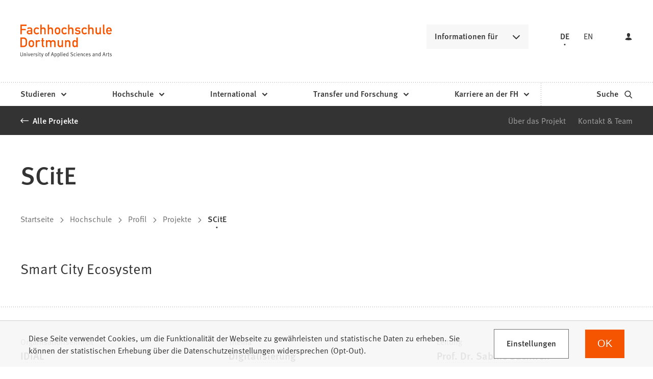

--- FILE ---
content_type: text/html; charset=UTF-8
request_url: https://www.fh-dortmund.de/projekte/fis.import.proj.de.144.php
body_size: 15857
content:
<!DOCTYPE html>
<html lang="de-DE" itemscope="itemscope" class="no-js">
    <head>
        <meta charset="UTF-8" /><title>SCitE | Fachhochschule Dortmund </title><meta http-equiv="x-ua-compatible" content="ie=edge"><link rel="dns-prefetch" href="//analytics.fh-dortmund.de"><link rel="search" type="application/opensearchdescription+xml" href="/index.php?sp:out=openSearch" title="Fachhochschule Dortmund"/><meta name="apple-mobile-web-app-title" content="Fachhochschule Dortmund"/><meta property="og:title" content="SCitE" /><meta property="og:type" content="website" /><meta property="og:url" content="https://www.fh-dortmund.de/projekte/fis.import.proj.de.144.php" /><meta property="og:image" content="https://www.fh-dortmund.de/openGraph-200x200.png" /><meta property="og:site_name" content="Fachhochschule Dortmund " /><meta property="og:locale" content="de_DE" /><meta name="description" property="og:description" content="Smart City Ecosystem"/><meta name="generator" content="Information Enterprise Server – Sitepark GmbH" /><meta name="viewport" content="width=device-width, initial-scale=1, minimum-scale=1, user-scalable=yes" /><meta name="application-name" content="Fachhochschule Dortmund" data-content-type="json" data-namespace="sp_" data-content="{&quot;id&quot;:56762,&quot;anchor&quot;:&quot;fis.import.proj.de.144&quot;,&quot;name&quot;:&quot;SCitE&quot;,&quot;changed&quot;:&quot;2025-09-08T11:39:13Z&quot;,&quot;title&quot;:&quot;SCitE&quot;,&quot;sortvalue&quot;:&quot;SCitE&quot;,&quot;group_path&quot;:[1002,1006,1094,1095,1109,1347,83753,56762],&quot;objecttype&quot;:&quot;fhdo-projects&quot;,&quot;contenttype&quot;:[&quot;fhdo-projects&quot;,&quot;article&quot;,&quot;fhdo.content.businessCard.project&quot;,&quot;text&quot;,&quot;image&quot;,&quot;separation&quot;,&quot;fhdo.contactBox&quot;,&quot;linkList&quot;,&quot;fhdo.moreLikeThis&quot;,&quot;teaserHeadline&quot;,&quot;teaserText&quot;],&quot;language&quot;:&quot;de-DE&quot;,&quot;date&quot;:&quot;2021-04-30T14:23:30Z&quot;,&quot;site&quot;:[1095],&quot;category&quot;:[7433,32459,112305,6872,63200,6240],&quot;category_path&quot;:[7433,6231,32459,32458,112305,6872,6251,63200,6240,6239]}"/><meta name="twitter:card" content="summary" /><meta name="twitter:description" content="Smart City Ecosystem" /><meta name="ies:id" content="103010100000056762-1015"/><link rel="apple-touch-icon" href="/apple-touch-icon.png"/><link rel="icon" type="image/vnd.microsoft.icon" href="/favicon.ico"/><link rel="shortcut icon" type="image/vnd.microsoft.icon" href="/favicon.ico"/><link rel="icon" type="image/png" sizes="16x16" href="/favicon-16x16.png"/><link rel="icon" type="image/png" sizes="32x32" href="/favicon-32x32.png"/><link rel="mask-icon" href="/safari-pinned-tab.svg" color="#F55500"/><meta name="msapplication-config" content="/browserconfig.xml"/><meta name="msapplication-TileColor" content="#F55500"/><link rel="manifest" href="/manifest.json"/><link rel="icon" type="image/png" sizes="48x48" href="/android-chrome-48x48.png"/><link rel="icon" type="image/png" sizes="48x48" href="/favicon-48x48.png"/><link rel="icon" type="image/png" sizes="96x96" href="/android-chrome-96x96.png"/><link rel="icon" type="image/png" sizes="144x144" href="/android-chrome-144x144.png"/><link rel="icon" type="image/png" sizes="192x192" href="/android-chrome-192x192.png"/><meta name="theme-color" content="#F55500" /><link id="styles" href="/WEB-IES/fhdo-module/2.35.0-SNAPSHOT/css/style.css?b=1762851647" rel="stylesheet"/><link id="sitekit" href="/WEB-IES/sitekit-module/3.41.4/css/sitekit-js.css" rel="stylesheet"/><script id="env">window.SP={env:{"svgPath":"\/WEB-IES\/fhdo-module\/2.35.0-SNAPSHOT\/svg-icons\/svg-icons.svg?b=1762851647","rpcPortUrl":"\/WEB-IES\/sitekit-module\/php\/SP\/SiteKit\/Rpc\/Server\/Port.php"}};</script><script id="head" src="/WEB-IES/fhdo-module/2.35.0-SNAPSHOT/js/head.js?b=1762851647" async="async"></script>    </head>
    <body>
        <!--googleoff: index-->        <script id="body" src="/WEB-IES/fhdo-module/2.35.0-SNAPSHOT/js/body.js?b=1762851647"></script>        <a href="#SP-Content" class="SP-SkipToContent SPu-access">Inhalt anspringen</a>
        <div class="SP-NavigationWrapper">
				<div class="SP-NavigationWrapper__header">
					<button
						class="SP-NavigationWrapper__button SP-NavigationWrapper__button--back"
						data-sp-mlp-back=""
					>
						<span class="SP-NavigationWrapper__button__label">zurück</span>
						<svg
							class="SPi SPi-collapsible-thick SP-NavigationWrapper__button__icon"
							aria-hidden="true"
							focusable="false"
						>
							<use xlink:href="#SPi-collapsible-thick"></use>
						</svg>
					</button>
					<button
						class="SP-NavigationWrapper__button SP-NavigationWrapper__button--exit"
						data-sp-mlp-exit=""
					>
						<span class="SP-NavigationWrapper__button__label">schließen</span>
						<svg
							class="SPi SPi-close SP-NavigationWrapper__button__icon"
							aria-hidden="true"
							focusable="false"
						>
							<use xlink:href="#SPi-close"></use>
						</svg>
					</button>
				</div>
				<div class="SP-NavigationWrapper__navigation">
					<nav class="SP-Navigation" data-sp-navigation="{&quot;activePath&quot;:[&quot;1096&quot;,&quot;1378&quot;,&quot;1385&quot;,&quot;1360&quot;,&quot;56762&quot;],&quot;activeResource&quot;:&quot;\/projekte\/fis.import.proj.de.144.php&quot;,&quot;nodeProvider&quot;:{&quot;rpcNodeProvider&quot;:{&quot;rpcPortURL&quot;:&quot;\/WEB-IES\/sitekit-module\/php\/SP\/SiteKit\/Rpc\/Server\/Port.php&quot;,&quot;rpcAction&quot;:&quot;SP\\SiteKit\\Rpc\\Navigation\\MultiLevelPush&quot;}},&quot;labels&quot;:{&quot;back&quot;:&quot;zur\u00fcck&quot;,&quot;navigationEntry&quot;:&quot;Hauptnavigation&quot;,&quot;moreInformation&quot;:&quot;Informationen f\u00fcr&quot;},&quot;footer&quot;:{&quot;links&quot;:[{&quot;label&quot;:&quot;Studieninteressierte&quot;,&quot;link&quot;:&quot;\/hochschule\/profil\/mach-was-mit-wissen.php&quot;,&quot;newWindow&quot;:false},{&quot;label&quot;:&quot;Lehrende an Schulen&quot;,&quot;link&quot;:&quot;\/studieren\/orientieren\/orientierungsangebote\/fuer-lehrende-an-schulen\/index.php&quot;,&quot;newWindow&quot;:false},{&quot;label&quot;:&quot;Erstsemester&quot;,&quot;link&quot;:&quot;\/studieren\/vorbereiten\/informationen-erstsemester\/index.php&quot;,&quot;newWindow&quot;:false},{&quot;label&quot;:&quot;Alumni&quot;,&quot;link&quot;:&quot;\/microsite\/alumni\/index.php&quot;,&quot;newWindow&quot;:false},{&quot;label&quot;:&quot;Unternehmen &amp; Kooperationspartner&quot;,&quot;link&quot;:&quot;\/unternehmen-kooperationspartner.php&quot;,&quot;newWindow&quot;:false},{&quot;label&quot;:&quot;Presse \/ Medien&quot;,&quot;link&quot;:&quot;\/hochschule\/profil\/presse\/presse.php&quot;,&quot;newWindow&quot;:false},{&quot;label&quot;:&quot;Studierende &amp; Besch\u00e4ftigte&quot;,&quot;link&quot;:&quot;https:\/\/intranet.fh-dortmund.de&quot;,&quot;newWindow&quot;:true}],&quot;languageLinks&quot;:{&quot;headline&quot;:{&quot;text&quot;:&quot;Sprache&quot;},&quot;items&quot;:[{&quot;text&quot;:&quot;DE&quot;,&quot;unlink&quot;:true},{&quot;text&quot;:&quot;EN&quot;,&quot;url&quot;:&quot;https:\/\/www.fh-dortmund.de\/projekte\/fis.import.proj.de.144.php?loc=en-US&quot;}]},&quot;teasers&quot;:null,&quot;trigger&quot;:[{&quot;label&quot;:&quot;Login&quot;,&quot;icon&quot;:&quot;login&quot;,&quot;attributes&quot;:{&quot;data-sp-webaccount-lightbox&quot;:{&quot;loggedIn&quot;:false,&quot;processComponents&quot;:&quot;webAccount-1&quot;,&quot;component&quot;:&quot;webAccount-1.container&quot;,&quot;baseUrl&quot;:&quot;\/meine-zentrale.php&quot;}}}]}}"></nav>
				</div>
			</div>        <div id="SP-Top" class="SP-Page" data-sp-main="">
                        <header class="SP-Header SP-Header--hasLogin"><div class="SP-Header__grid SP-Grid"><h2 class="SPu-access">Fachhochschule Dortmund </h2><a class="SP-Header__logo" href="/index.php"><img class="SP-Logo" alt="Logo der Fachhochschule Dortmund – zur Startseite" src="/WEB-IES/fhdo-module/2.35.0-SNAPSHOT/images/FHDO-Logo.svg" width="120" height="32"/><img class="SP-Logo SP-Logo--large" alt="Logo der Fachhochschule Dortmund – zur Startseite" src="/WEB-IES/fhdo-module/2.35.0-SNAPSHOT/images/FHDO-Logo-large.svg" width="242" height="88"/></a><div class="SP-Header__quicklink"><section data-sp-collapsible="{&quot;options&quot;:{&quot;enabled&quot;:true},&quot;responsive&quot;:[{&quot;breakpoint&quot;:&quot;(min-width: 50rem)&quot;,&quot;options&quot;:{&quot;expanded&quot;:false,&quot;enabled&quot;:true}},{&quot;breakpoint&quot;:&quot;(max-width: 49.9375rem)&quot;,&quot;options&quot;:{&quot;expanded&quot;:true,&quot;enabled&quot;:false}}]}" class="SP-Quicklink SP-SplitButton" id="header-quicklink"><h2 class="SP-Quicklink__headline SP-SplitButton__button SP-Button SP-Collapsible__trigger SP-Iconized--right" id="informationen-fuer" aria-expanded="false" aria-controls="SP-Collapsible-MTE5MDUyODc5" tabindex="0"><svg class="SPi SPi-collapsible SP-Button__icon SP-Iconized__icon" aria-hidden="true" focusable="false"><use href="#SPi-collapsible"></use></svg><span class="SP-Collapsible__trigger__text SP-Iconized__text SP-Button__text">Informationen für</span></h2><ul class="SP-LinkList SP-Quicklink__list SP-SplitButton__menu SP-Collapsible__content" id="SP-Collapsible-MTE5MDUyODc5" aria-hidden="true" style="display:none;"><li class="SP-Quicklink__item SP-SplitButton__menu__item SP-LinkList__item"><a class="SP-Link SP-Quicklink__link" href="/hochschule/profil/mach-was-mit-wissen.php"><span class="SP-Link__text"><span class="SP-Link__title">Studieninteressierte</span></span></a></li><li class="SP-Quicklink__item SP-SplitButton__menu__item SP-LinkList__item"><a class="SP-Link SP-Quicklink__link" href="/studieren/orientieren/orientierungsangebote/fuer-lehrende-an-schulen/index.php"><span class="SP-Link__text"><span class="SP-Link__title">Lehrende an Schulen</span></span></a></li><li class="SP-Quicklink__item SP-SplitButton__menu__item SP-LinkList__item"><a class="SP-Link SP-Quicklink__link" href="/studieren/vorbereiten/informationen-erstsemester/index.php"><span class="SP-Link__text"><span class="SP-Link__title">Erstsemester</span></span></a></li><li class="SP-Quicklink__item SP-SplitButton__menu__item SP-LinkList__item"><a class="SP-Link SP-Quicklink__link" href="/microsite/alumni/index.php"><span class="SP-Link__text"><span class="SP-Link__title">Alumni</span></span></a></li><li class="SP-Quicklink__item SP-SplitButton__menu__item SP-LinkList__item"><a class="SP-Link SP-Quicklink__link" href="/unternehmen-kooperationspartner.php"><span class="SP-Link__text"><span class="SP-Link__title">Unternehmen &amp; Kooperationspartner</span></span></a></li><li class="SP-Quicklink__item SP-SplitButton__menu__item SP-LinkList__item"><a class="SP-Link SP-Quicklink__link" href="/hochschule/profil/presse/presse.php"><span class="SP-Link__text"><span class="SP-Link__title">Presse / Medien</span></span></a></li><li class="SP-Quicklink__item SP-SplitButton__menu__item SP-LinkList__item"><a class="SP-Link SP-Quicklink__link SP-Iconized--right" href="https://intranet.fh-dortmund.de" target="_blank" rel="noopener"><span class="SP-Link__text SP-Iconized__text"><span class="SP-Link__title">Studierende &amp; Beschäftigte<span class="SPu-access"> (Öffnet in einem neuen Tab)</span></span></span><svg class="SPi SPi-linkNewWindow SP-Link__icon SP-Iconized__icon" aria-hidden="true" focusable="false"><use href="#SPi-linkNewWindow"></use></svg></a></li></ul></section></div><section class="SP-Languages SP-Header__languages"><h4 class="SP-Languages__headline SPu-access">Sprache</h4><ul class="SP-Languages__list"><li class="SP-Languages__item"><span class="SP-Languages__link SP-Languages__link--self"><span class="SP-Languages__link__text">DE</span></span></li><li class="SP-Languages__item"><a class="SP-Languages__link" href="https://www.fh-dortmund.de/projekte/fis.import.proj.de.144.php?loc=en-US"><span class="SP-Languages__link__text">EN</span></a></li></ul></section><button class="SP-Trigger SP-Trigger--login SP-Header__login" data-sp-webaccount-lightbox="{&quot;loggedIn&quot;:false,&quot;processComponents&quot;:&quot;webAccount-1&quot;,&quot;component&quot;:&quot;webAccount-1.container&quot;,&quot;baseUrl&quot;:&quot;\/meine-zentrale.php&quot;,&quot;open&quot;:false}"><svg class="SPi SPi-login SP-Trigger__icon" aria-hidden="true" focusable="false"><use href="#SPi-login"></use></svg></button><sp-molecule-navigation-custom class="SP-Header__navigation" items="[{&quot;label&quot;:&quot;Studieren&quot;,&quot;navigationEntry&quot;:{&quot;url&quot;:&quot;\/studieren\/index.php&quot;,&quot;path&quot;:[1096,1386],&quot;isActive&quot;:false,&quot;isInPath&quot;:false}},{&quot;label&quot;:&quot;Hochschule&quot;,&quot;navigationEntry&quot;:{&quot;url&quot;:&quot;\/hochschule\/index.php&quot;,&quot;path&quot;:[1096,1378],&quot;isActive&quot;:false,&quot;isInPath&quot;:true}},{&quot;label&quot;:&quot;International&quot;,&quot;navigationEntry&quot;:{&quot;url&quot;:&quot;\/international\/index.php&quot;,&quot;path&quot;:[1096,32160],&quot;isActive&quot;:false,&quot;isInPath&quot;:false}},{&quot;label&quot;:&quot;Transfer und Forschung&quot;,&quot;navigationEntry&quot;:{&quot;url&quot;:&quot;\/transfer-forschung\/index.php&quot;,&quot;path&quot;:[1096,1470],&quot;isActive&quot;:false,&quot;isInPath&quot;:false}},{&quot;label&quot;:&quot;Karriere an der FH&quot;,&quot;navigationEntry&quot;:{&quot;url&quot;:&quot;\/karriere\/index.php&quot;,&quot;path&quot;:[1096,1406],&quot;isActive&quot;:false,&quot;isInPath&quot;:false}}]" language="{&quot;navigationEntry&quot;:&quot;Hauptnavigation&quot;,&quot;close&quot;:&quot;schlie\u00dfen&quot;,&quot;back&quot;:&quot;zur\u00fcck&quot;,&quot;ariaLabelClose&quot;:&quot;Navigation schlie\u00dfen&quot;}" navigation-teaser-data="[]" tabindex="-1"></sp-molecule-navigation-custom><div class="SP-Header__functions"><a class="SP-Header__trigger SP-Trigger SP-Trigger--search SP-Iconized--right" href="/suche.php" aria-label="zur Suche"><span class="SP-Trigger__text SP-Iconized__text">Suche</span><svg class="SPi SPi-search SP-Trigger__icon SP-Iconized__icon" aria-hidden="true" focusable="false"><use href="#SPi-search"></use></svg></a><button data-sp-open-navigation="{}" class="SP-Header__trigger SP-Trigger SP-Trigger--sidebar" aria-label="Navigation öffnen"><svg class="SPi SPi-navigation SP-Trigger__icon" aria-hidden="true" focusable="false"><use href="#SPi-navigation"></use></svg></button></div></div></header>            <main id="SP-Content" class="SP-Grid SP-Content">
                <!--googleon: index-->                <article class="SP-Article">
                    <header class="SP-ContentHeader SP-ArticleHeader SP-ArticleHeader--detail">
                        <div class="SP-MetaNavigation SP-ArticleHeader__metaNavigation SP-Grid__full--background"><div class="SP-MetaNavigation__grid"><div class="SP-MetaNavigation__archiveLink"><a class="SP-Link SP-Iconized--left" href="/projekte/index.php"><svg class="SPi SPi-back SP-Link__icon SP-Iconized__icon" aria-hidden="true" focusable="false"><use href="#SPi-back"></use></svg><!--googleoff: index--><span class="SP-Link__text SP-Iconized__text"><span class="SP-Link__title">Alle Projekte</span></span><!--googleon: index--></a></div><div class="SP-MetaNavigation__toc"><div class="SP-AnchorList SP-MetaNavigation__anchorList"><div data-sp-splitbutton class="SP-SplitButton SP-AnchorList__splitButton"><span data-sp-button role="button" class="SP-Button SP-SplitButton__button SP-Iconized--right" aria-haspopup="true" aria-expanded="false" aria-controls="MzMzOTAxNDc1" tabindex="0"><svg class="SPi SPi-collapsible SP-Button__icon SP-Iconized__icon" aria-hidden="true" focusable="false"><use href="#SPi-collapsible"></use></svg><span class="SP-Button__text SP-Iconized__text">Springen zu</span></span><ul aria-hidden="true" data-sp-menu class="SP-SplitButton__menu" role="menu" tabIndex="-1" id="MzMzOTAxNDc1"><li class="SP-SplitButton__menu__item" role="menuitem"><a class="SP-Link SP-Anchor" href="#ueber-das-projekt"><!--googleoff: index--><span class="SP-Link__text"><span class="SP-Link__title">Über das Projekt</span></span><!--googleon: index--></a></li><li class="SP-SplitButton__menu__item" role="menuitem"><a class="SP-Link SP-Anchor" href="#kontakt-team"><!--googleoff: index--><span class="SP-Link__text"><span class="SP-Link__title">Kontakt &amp; Team</span></span><!--googleon: index--></a></li></ul></div></div></div></div></div>                        <div class="SP-ArticleHeader__grid">
                            <div class="SP-ArticleHeader__archiveLink"><a class="SP-Link SP-Iconized--left" href="/projekte/index.php"><svg class="SPi SPi-back SP-Link__icon SP-Iconized__icon" aria-hidden="true" focusable="false"><use href="#SPi-back"></use></svg><!--googleoff: index--><span class="SP-Link__text SP-Iconized__text"><span class="SP-Link__title">Alle Projekte</span></span><!--googleon: index--></a></div><div class="SP-Headline--article SP-ArticleHeader__headline"><h1 class="SP-Headline__text" id="scite">SCitE</h1></div><div class="SP-Intro SP-ArticleHeader__intro"><p>Smart City Ecosystem</p></div><div class="SP-ArticleHeader__meta"><!--googleoff: index--><nav class="SP-Path"><h2 class="SP-Path__headline SPu-access">Sie befinden sich hier:</h2><ol class="SP-Path__list"><li class="SP-Path__item"><a class="SP-Path__link" href="/index.php"><span>Startseite</span></a></li><li class="SP-Path__item"><svg class="SPi SPi-path SP-Path__item__icon" aria-hidden="true" focusable="false"><use href="#SPi-path"></use></svg><a class="SP-Path__link" href="/hochschule/index.php"><span>Hochschule</span></a></li><li class="SP-Path__item"><svg class="SPi SPi-path SP-Path__item__icon" aria-hidden="true" focusable="false"><use href="#SPi-path"></use></svg><a class="SP-Path__link" href="/hochschule/profil/index.php"><span>Profil</span></a></li><li class="SP-Path__item"><svg class="SPi SPi-path SP-Path__item__icon" aria-hidden="true" focusable="false"><use href="#SPi-path"></use></svg><a class="SP-Path__link" href="/projekte/index.php"><span>Projekte</span></a></li><li class="SP-Path__item"><svg class="SPi SPi-path SP-Path__item__icon" aria-hidden="true" focusable="false"><use href="#SPi-path"></use></svg><strong class="SP-Path__self">SCitE</strong></li></ol></nav><!--googleon: index--></div><div class="SP-VisitingCard SP-ArticleHeader__visitingCard SP-VisitingCard--more"><div class="SP-VistingCard__facts SP-Collapsible" data-sp-collapsible="{&quot;options&quot;:{&quot;enabled&quot;:true,&quot;scroll&quot;:true},&quot;responsive&quot;:[{&quot;breakpoint&quot;:&quot;(min-width: 50rem)&quot;,&quot;options&quot;:{&quot;expanded&quot;:true,&quot;enabled&quot;:false}},{&quot;breakpoint&quot;:&quot;(max-width: 49.9375rem)&quot;,&quot;options&quot;:{&quot;expanded&quot;:true,&quot;enabled&quot;:true}}]}"><h2 class="SP-Headline--section SP-VisitingCard__headline SP-Collapsible__trigger SP-Iconized--right" aria-expanded="true" aria-controls="SP-Collapsible-NTY5NDExNzIw" tabindex="0"><svg class="SPi SPi-collapsible SP-Collapsible__trigger__icon SP-Iconized__icon" aria-hidden="true" focusable="false"><use href="#SPi-collapsible"></use></svg><span class="SP-Collapsible__trigger__text SP-Iconized__text">Schnelle Fakten</span></h2><ul class="SP-VisitingCard__facts__list SP-Collapsible__content" id="SP-Collapsible-NTY5NDExNzIw" aria-hidden="false" style="display:block;"><li class="SP-VisitingCard__facts__item"><div class="SP-LabelItem"><div class="SP-LabelItem__description"><p>Organisationseinheit</p></div><div class="SP-LabelItem__content"><div class="SP-LabelItem__list"><div class="SP-LabelItem__item"><a class="SP-Link SP-LabelItem__linkContent" href="/idial/index.php"><!--googleoff: index--><span class="SP-Link__text"><span class="SP-Link__title">IDiAL</span></span><!--googleon: index--></a></div></div></div></div></li><li class="SP-VisitingCard__facts__item"><div class="SP-LabelItem"><div class="SP-LabelItem__description"><p>Thema</p></div><div class="SP-LabelItem__content"><ul class="SP-LabelItem__list"><li class="SP-LabelItem__item"><a class="SP-Link SP-LabelItem__linkContent" href="/kategorien/thema/de/digitalisierung.php"><!--googleoff: index--><span class="SP-Link__text"><span class="SP-Link__title">Digitalisierung</span></span><!--googleon: index--></a></li><li class="SP-LabelItem__item"><a class="SP-Link SP-LabelItem__linkContent" href="/kategorien/thema/de/seelab.php"><!--googleoff: index--><span class="SP-Link__text"><span class="SP-Link__title">SEELAB</span></span><!--googleon: index--></a></li></ul></div></div></li><li class="SP-VisitingCard__facts__item"><div class="SP-LabelItem"><div class="SP-LabelItem__description"><p>Leitung</p></div><div class="SP-LabelItem__content"><div class="SP-LabelItem__list"><div class="SP-LabelItem__item"><a class="SP-Link SP-LabelItem__linkContent" href="/personen/Sabine-Sachweh/index.php"><!--googleoff: index--><span class="SP-Link__text"><span class="SP-Link__title">Prof. Dr. Sabine Sachweh</span></span><!--googleon: index--></a></div></div></div></div></li><li class="SP-VisitingCard__facts__item"><div class="SP-LabelItem"><div class="SP-LabelItem__description"><p>Kategorie</p></div><div class="SP-LabelItem__content"><ul class="SP-LabelItem__list"><li class="SP-LabelItem__item">Bundesprojekt</li><li class="SP-LabelItem__item">Stiftungen u. a.</li></ul></div></div></li><li class="SP-VisitingCard__facts__item"><div class="SP-LabelItem"><div class="SP-LabelItem__description"><p>Fördergeber</p></div><div class="SP-LabelItem__content"><p>Bundesministerium für Bildung und Forschung - BMBF,Fachhochschule Dortmund,unbekannte Organisation</p></div></div></li><li class="SP-VisitingCard__facts__item"><div class="SP-LabelItem"><div class="SP-LabelItem__description"><p>Förderprogramm</p></div><div class="SP-LabelItem__content"><p>BMBF FH Impuls 2016,Eigenanteil FH,Mittel Dritter</p></div></div></li><li class="SP-VisitingCard__facts__item"><div class="SP-LabelItem"><div class="SP-LabelItem__description"><p>Laufzeit</p></div><div class="SP-LabelItem__content"><div><time datetime="2021-05-01T00:00:00+02:00">05.2021</time><span> – </span><time datetime="2022-12-31T00:00:00+01:00">12.2022</time></div></div></div></li></ul></div><div class="SP-Infoboxes SP-Infoboxes--phone SP-Grid__aside" data-sp-infoboxes-phone=""></div></div>                        </div>
                    </header>
                    <div class="SP-ContentMain SP-ArticleMain">
                    	                        <div class="SP-Grid__main SP-Grid__left">
                            <div class="SP-ArticleContent">
                                <section class="SP-Section" aria-labelledby="ueber-das-projekt"><div class="SP-Headline--section"><h2 class="SP-Headline__text" id="ueber-das-projekt">Über das Projekt</h2></div><div class="SP-Section__content"><div class="SP-Text"><div data-sp-table data-sp-richtext-link-icons class="SP-Paragraph"><p><strong>Ausgangslage</strong></p><p>Innerhalb einer Smart City gibt es in der Regel eine Vielzahl von Systemen, die die städtischen Daten verwalten und bereitstellen. Diese Daten stammen aus unterschiedlichen Quellen wie etwa Umweltsensoren, vernetzten Straßenlaternen oder Smart-Devices. Aber auch Daten wie der Energie- und Wasserverbrauch gehören dazu. Da diese Systeme meist nicht miteinander kompatibel sind, wird zunehmend die Entstehung von Datensilos befördert. Dies führt dazu, dass diese Daten nicht mit weiteren Akteuren ausgetauscht oder für eine gemeinschaftliche Verwendung bereitgestellt werden. Neben der Entstehung neuer wertvoller Kooperationen bietet die integrierte Nutzung dieser Daten eine gute Voraussetzung dafür, neue innovative Services zu entwickeln. Sie können dazu beitragen, die Lebensqualität der Bürgerinnen und Bürger zu verbessern und bieten darüber hinaus allen weiteren Akteuren einer Stadt an verschiedenen Stellen einen Mehrwert. So kann gleichzeitig die Attraktivität einer Stadt gesteigert werden.</p><p><strong>SCitE-Lösung&nbsp;</strong></p><p>Diese Herausforderung adressiert das Projekt Smart City Ecosystem (SCitE) und erarbeitet technische Lösungen, wie die bereits existierenden Datensilos innerhalb eines technischen Ökosystems über eine Schnittstelle sicher und datenschutzgerecht vernetzt werden können. Als System der Systeme harmonisiert SCitE bereits bestehende und zukünftige Datensilos, ohne dabei bereits etablierte Systeme und Datensilos abzulösen. So können die Silos auch weiterhin heterogen ausgestaltet sein und von unterschiedlichen Akteuren betrieben werden, wie etwa von den beteiligten Städten oder Unternehmen. Da Daten an den Übergängen der Stadtgrenzen und auch bezüglich bestimmter Schwerpunkte wie beispielsweise dem öffentlichen Nahverkehr gemeinschaftlich von den Kommunen verwaltet und genutzt werden, ermöglicht SCitE außerdem die Verbindung dieser Städte im Kontext der Datennutzung, um einen maximalen Mehrwert für alle Beteiligten zu schaffen.</p><p>Um die Städte beim Aufbau ihres Smart City Ecosystem zu unterstützen, teilt sich das Projekt in zwei Teilprojekte: <strong>SCitE.Data</strong> und <strong>SCitE.Reconstruction &amp; Operations</strong>.</p><p><strong>SCitE.Data</strong> konzentriert sich auf den Datenaustausch: Mit Hilfe von SCitE.Data Konnektoren wird der sichere und datenschutzkonforme Austausch von Daten sichergestellt. Dies umfasst unter anderem die vorherige Prüfung zuvor festgelegter Richtlinien für die Datennutzung und -austausch. Nur wenn sie erfüllt sind, werden die Daten verwendet oder ausgetauscht. Die Anbindung der Datensilos bzw. Systeme wird mittels Plugins adressiert, welche als Schnittstelle zwischen dem jeweiligen Konnektor und dem System fungieren.</p><p><strong>SCitE.Reconstruction &amp; Operations</strong> fokussiert sich auf den einfachen und sicheren Bereitstellungs- und Betriebsprozess der SCitE.Data Konnektoren und Plugins. Zur Optimierung dieser Prozesse werden Methoden aus dem Bereich des Model-Driven Engineering eingesetzt. Darüber hinaus adressiert der Reconstruction Bereich die automatisierte Ableitung von SCitE.Data Modellen aus bereits existierenden Lösungen, sodass Unternehmen die in SCitE entwickelten Lösungen dynamisch in ihr Softwaresystem integrieren können. &nbsp;&nbsp;</p><p>Auf Basis der vor Ort gewonnen Daten erarbeitet das Projektteam Anwendungsszenarien, so genannte Use Cases, für die gemeinschaftliche Nutzung der Daten, um neue und innovative Dienste für die Smart City ermöglichen zu können. In einem Folgeprojekt sollen die erarbeiteten Konzepte weiter umgesetzt und in der Praxis erprobt werden.</p></div></div><section class="SP-Text"><div class="SP-Headline--paragraph"><h4 class="SP-Headline__text" id="foerdergeber">Fördergeber</h4></div><div data-sp-table data-sp-richtext-link-icons class="SP-Paragraph"></div></section><figure class="SP-Asset SP-FixedSize SP-Grid__small SP-Grid__left" id="bba2c194-c479-415e-abe4-33c134d86222"><div class="SP-FixedSize__raiser SP-FixedSize__raiser--3x2" id="imgNzkxNzMzNTkz"><div class="SPu-lazyload" data-noscript><noscript><div><img data-sp-object-fit class="SP-FixedSize__content" id="imgNzkxNzMzNTkz-img" src="/projekte/fis.import.proj.de.144.php.media/57176/plugin-foerdergeber-bmbf.jpg.scaled/2dbe9a59a47e4f85b2c2c4f9f7f5473c.jpg" alt="Logo Fördergeber Bundesministerium für Bildung und Forschung"/></div></noscript></div></div><figcaption class="SP-Asset__caption SP-Asset__caption--spareAsset"><a class="SP-Asset__copyright" href="#NDY1Njg1MzMy" data-sp-rel="copyright" title="Copyright anzeigen"><svg class="SPi SPi-copyright SP-Asset__copyright__icon" aria-hidden="true" focusable="false"><use href="#SPi-copyright"></use></svg></a><span class="SP-Asset__caption__text" id="imgNzkxNzMzNTkz-caption">Logo Fördergeber Bundesministerium für Bildung und Forschung (BMBF)</span></figcaption></figure><hr class="SP-Separator"/><section class="SP-Text"><div class="SP-Headline--paragraph"><h4 class="SP-Headline__text" id="foerderkennzeichen">Förderkennzeichen</h4></div><div data-sp-table data-sp-richtext-link-icons class="SP-Paragraph"><p>13FH0I71IA</p></div></section><section class="SP-Text"><div class="SP-Headline--paragraph"><h4 class="SP-Headline__text" id="foerderprogramm-forschungsprogramm">Förderprogramm / Forschungsprogramm</h4></div><div data-sp-table data-sp-richtext-link-icons class="SP-Paragraph"><ul>
<li>FH Impuls</li>
</ul></div></section><section class="SP-Text"><div class="SP-Headline--paragraph"><h4 class="SP-Headline__text" id="kooperations-projektpartner">Kooperations-/Projektpartner</h4></div><div data-sp-table data-sp-richtext-link-icons class="SP-Paragraph"><ul>
<li><a class="SP-Paragraph__link" href="https:/www.edgital.io" target="_blank" rel="noopener"><span class="SP-Paragraph__linkText"><span class="SP-Link__title">EDGITAL GmbH<span class="SPu-access"> (Öffnet in einem neuen Tab)</span></span></span>&nbsp;<svg class="SPi SPi-linkNewWindow SP-Paragraph__linkIcon SP-Paragraph__linkIcon--link" aria-hidden="true" focusable="false"><use href="#SPi-linkNewWindow"></use></svg></a></li>
<li><a class="SP-Paragraph__link" href="https://gatter3.com" target="_blank" rel="noopener"><span class="SP-Paragraph__linkText"><span class="SP-Link__title">#Gatter3 Technik GmbH<span class="SPu-access"> (Öffnet in einem neuen Tab)</span></span></span>&nbsp;<svg class="SPi SPi-linkNewWindow SP-Paragraph__linkIcon SP-Paragraph__linkIcon--link" aria-hidden="true" focusable="false"><use href="#SPi-linkNewWindow"></use></svg></a></li>
<li><a class="SP-Paragraph__link" href="https://www.dodata.solutions" target="_blank" rel="noopener"><span class="SP-Paragraph__linkText"><span class="SP-Link__title">DOdata GmbH<span class="SPu-access"> (Öffnet in einem neuen Tab)</span></span></span>&nbsp;<svg class="SPi SPi-linkNewWindow SP-Paragraph__linkIcon SP-Paragraph__linkIcon--link" aria-hidden="true" focusable="false"><use href="#SPi-linkNewWindow"></use></svg></a></li>
</ul></div></section></div></section><section class="SP-Section" aria-labelledby="kontakt-team"><div class="SP-Headline--section"><h2 class="SP-Headline__text" id="kontakt-team">Kontakt &amp; Team</h2></div><div class="SP-Section__content"><section class="SP-Text"><div class="SP-Headline--paragraph"><h4 class="SP-Headline__text" id="ansprechperson">Ansprechperson</h4></div><div data-sp-table data-sp-richtext-link-icons class="SP-Paragraph"></div></section><div class="SP-Contact"><div class="SP-Contact__image"><figure class="SP-Asset SP-Contact__figure SP-FixedSize" id="g19efb6b-f0dc-49f6-b933-bfa96ae22fdd"><div class="SP-FixedSize__raiser SP-FixedSize__raiser--3x2" id="imgNzUzMTk5Mzg4"><div><img data-sp-object-fit class="SP-FixedSize__content" id="imgNzUzMTk5Mzg4-img" src="/kontakt-daten/Diepenbrock-Andreas.php.media/179895/Andreas_Diepenbrock_56377-1.jpg.scaled/1262a27072e4ee229c87315224664455.jpg" alt="Portrait von Andreas Diepenbrock__ Portrait of Andreas Diepenbrock"/></div></div><figcaption class="SP-Asset__caption SP-Asset__caption--spareAsset"><a class="SP-Asset__copyright" href="#MzMwMTU1MzMw" data-sp-rel="copyright" title="Copyright anzeigen"><svg class="SPi SPi-copyright SP-Asset__copyright__icon" aria-hidden="true" focusable="false"><use href="#SPi-copyright"></use></svg></a></figcaption></figure></div><div class="SP-Contact__information"><a class="SP-Contact__headline SP-Iconized--right" href="/personen/Andreas-Diepenbrock/index.php"><!--googleoff: index--><h5 class="SP-Contact__headline__text SP-Iconized__text"><span class="SP-Link__title">Andreas Diepenbrock, M.Sc.</span></h5><!--googleon: index--><svg class="SPi SPi-link SP-Contact__headline__icon SP-Iconized__icon" aria-hidden="true" focusable="false"><use href="#SPi-link"></use></svg></a><div class="SP-Contact__labelItems"><div class="SP-LabelItem"><div class="SP-LabelItem__description" id="decription-MTQ1MzU3MTE0">Telefon</div><div class="SP-LabelItem__content"><ul class="SP-LabelItem__list"><li class="SP-LabelItem__item" aria-describedby="decription-MTQ1MzU3MTE0"><a class="SP-Link SP-LabelItem__linkContent SP-Iconized--right" href="tel:+49-231-91129571"><span class="SP-Link__text"><span class="SP-Link__title">0231 91129571</span></span></a></li></ul></div></div><div class="SP-LabelItem"><div class="SP-LabelItem__description" id="decription-OTQ2OTcxMDEw">E-Mail</div><div class="SP-LabelItem__content"><ul class="SP-LabelItem__list"><li class="SP-LabelItem__item" aria-describedby="decription-OTQ2OTcxMDEw"><a class="SP-Link SP-LabelItem__linkContent SP-Iconized--right" href="mailto:andreas.diepenbrock%E2%9A%B9fh-dortmund%E2%97%A6de" data-sp-email><span class="SP-Link__text"><span class="SP-Link__title">andreas.diepenbrock<i>fh-dortmund</i>de</span></span></a></li></ul></div></div></div></div></div><section class="SP-Text"><div class="SP-Headline--paragraph"><h4 class="SP-Headline__text" id="leitung">Leitung</h4></div><div data-sp-table data-sp-richtext-link-icons class="SP-Paragraph"></div></section><div class="SP-Contact"><div class="SP-Contact__image"><figure class="SP-Asset SP-Contact__figure SP-FixedSize" id="dd5d80c7-fdc7-4bb4-b86d-1f04625c4947"><div class="SP-FixedSize__raiser SP-FixedSize__raiser--3x2" id="imgMzM2MTI3NzY4"><div><img data-sp-object-fit class="SP-FixedSize__content" id="imgMzM2MTI3NzY4-img" src="/kontakt-daten/Sachweh-Sabine.php.media/19430/1909_30_Sabine_Sachweh_0553_by_matthias_kleinen.jpg.scaled/1ebd42f71768dadc252862e975b658f4.jpg" alt="Portrait von Prof. Dr. Sabine Sachweh __ Portrait of Prof. Dr. Sabine Sachweh"/></div></div><figcaption class="SP-Asset__caption SP-Asset__caption--spareAsset"><a class="SP-Asset__copyright" href="#OTA1MDMwNDEz" data-sp-rel="copyright" title="Copyright anzeigen"><svg class="SPi SPi-copyright SP-Asset__copyright__icon" aria-hidden="true" focusable="false"><use href="#SPi-copyright"></use></svg></a></figcaption></figure></div><div class="SP-Contact__information"><a class="SP-Contact__headline SP-Iconized--right" href="/personen/Sabine-Sachweh/index.php"><!--googleoff: index--><h5 class="SP-Contact__headline__text SP-Iconized__text"><span class="SP-Link__title">Prof. Sabine Sachweh, Dr.</span></h5><!--googleon: index--><svg class="SPi SPi-link SP-Contact__headline__icon SP-Iconized__icon" aria-hidden="true" focusable="false"><use href="#SPi-link"></use></svg></a><div class="SP-Contact__labelItems"><div class="SP-LabelItem"><div class="SP-LabelItem__description" id="decription-MjA0MjQ0NTI0">Telefon</div><div class="SP-LabelItem__content"><ul class="SP-LabelItem__list"><li class="SP-LabelItem__item" aria-describedby="decription-MjA0MjQ0NTI0"><a class="SP-Link SP-LabelItem__linkContent SP-Iconized--right" href="tel:+49-231-91126760"><span class="SP-Link__text"><span class="SP-Link__title">0231 91126760</span></span></a></li></ul></div></div><div class="SP-LabelItem"><div class="SP-LabelItem__description" id="decription-OTI3MzA0OTQz">E-Mail</div><div class="SP-LabelItem__content"><ul class="SP-LabelItem__list"><li class="SP-LabelItem__item" aria-describedby="decription-OTI3MzA0OTQz"><a class="SP-Link SP-LabelItem__linkContent SP-Iconized--right" href="mailto:sabine.sachweh%E2%9A%B9fh-dortmund%E2%97%A6de" data-sp-email><span class="SP-Link__text"><span class="SP-Link__title">sabine.sachweh<i>fh-dortmund</i>de</span></span></a></li></ul></div></div></div></div></div><div class="SP-Contact"><div class="SP-Contact__image"><figure class="SP-Asset SP-Contact__figure SP-FixedSize" id="b4f995cf-3a2a-445f-90ad-8ce2448581c9"><div class="SP-FixedSize__raiser SP-FixedSize__raiser--3x2" id="imgMjMxODE3NDI3"><div><img data-sp-object-fit class="SP-FixedSize__content" id="imgMjMxODE3NDI3-img" src="/kontakt-daten/Diepenbrock-Andreas.php.media/179895/Andreas_Diepenbrock_56377-1.jpg.scaled/1262a27072e4ee229c87315224664455.jpg" alt="Portrait von Andreas Diepenbrock__ Portrait of Andreas Diepenbrock"/></div></div><figcaption class="SP-Asset__caption SP-Asset__caption--spareAsset"><a class="SP-Asset__copyright" href="#ODc0NDk3ODM4" data-sp-rel="copyright" title="Copyright anzeigen"><svg class="SPi SPi-copyright SP-Asset__copyright__icon" aria-hidden="true" focusable="false"><use href="#SPi-copyright"></use></svg></a></figcaption></figure></div><div class="SP-Contact__information"><a class="SP-Contact__headline SP-Iconized--right" href="/personen/Andreas-Diepenbrock/index.php"><!--googleoff: index--><h5 class="SP-Contact__headline__text SP-Iconized__text"><span class="SP-Link__title">Andreas Diepenbrock, M.Sc.</span></h5><!--googleon: index--><svg class="SPi SPi-link SP-Contact__headline__icon SP-Iconized__icon" aria-hidden="true" focusable="false"><use href="#SPi-link"></use></svg></a><div class="SP-Contact__labelItems"><div class="SP-LabelItem"><div class="SP-LabelItem__description" id="decription-MTI0NTM3NzAw">Telefon</div><div class="SP-LabelItem__content"><ul class="SP-LabelItem__list"><li class="SP-LabelItem__item" aria-describedby="decription-MTI0NTM3NzAw"><a class="SP-Link SP-LabelItem__linkContent SP-Iconized--right" href="tel:+49-231-91129571"><span class="SP-Link__text"><span class="SP-Link__title">0231 91129571</span></span></a></li></ul></div></div><div class="SP-LabelItem"><div class="SP-LabelItem__description" id="decription-MTY2NjM2MDA4">E-Mail</div><div class="SP-LabelItem__content"><ul class="SP-LabelItem__list"><li class="SP-LabelItem__item" aria-describedby="decription-MTY2NjM2MDA4"><a class="SP-Link SP-LabelItem__linkContent SP-Iconized--right" href="mailto:andreas.diepenbrock%E2%9A%B9fh-dortmund%E2%97%A6de" data-sp-email><span class="SP-Link__text"><span class="SP-Link__title">andreas.diepenbrock<i>fh-dortmund</i>de</span></span></a></li></ul></div></div></div></div></div><section class="SP-Text"><div class="SP-Headline--paragraph"><h4 class="SP-Headline__text" id="team">Team</h4></div><div data-sp-table data-sp-richtext-link-icons class="SP-Paragraph"><p>Robin Seewald</p></div></section></div></section>                            </div>
                        </div>
                                                    <div class="SP-Infoboxes SP-Infoboxes--desktop SP-Grid__aside SP-Grid__right" data-sp-infoboxes-desktop=""></div>
                            <div class="SP-InfoboxesTemplate" data-sp-infoboxes="{&quot;phone&quot;:&quot;[data-sp-infoboxes-phone]&quot;,&quot;desktop&quot;:&quot;[data-sp-infoboxes-desktop]&quot;}">
                                <template id="infoboxes">
                                    <section class="SP-Infobox SP-Collapsible" aria-labelledby="weiterfuehrende-informationen-2" data-sp-collapsible="{&quot;options&quot;:{&quot;enabled&quot;:true},&quot;responsive&quot;:[{&quot;breakpoint&quot;:&quot;(max-width: 49.9375rem)&quot;,&quot;options&quot;:{&quot;expanded&quot;:false,&quot;enabled&quot;:true}},{&quot;breakpoint&quot;:&quot;(min-width: 50rem)&quot;,&quot;options&quot;:{&quot;expanded&quot;:true,&quot;enabled&quot;:false}}]}"><div class="SP-Headline--section SP-Infobox__headline SP-Collapsible__trigger SP-Iconized--right" aria-expanded="true" aria-controls="SP-Collapsible-Mzc3MzI5ODQ2" role="button" tabindex="0"><svg class="SPi SPi-collapsible SP-Collapsible__trigger__icon SP-Iconized__icon" aria-hidden="true" focusable="false"><use href="#SPi-collapsible"></use></svg><div class="SP-Collapsible__trigger__text SP-Iconized__text"><h2 class="SP-Headline__text" id="weiterfuehrende-informationen-2">Weiterführende Informationen</h2></div></div><div class="SP-Collapsible__content" id="SP-Collapsible-Mzc3MzI5ODQ2" role="region" aria-hidden="false" style="display:block;"><section class="SP-LinkList"><ul class="SP-LinkList__list"><li class="SP-LinkList__item"><a class="SP-Link SP-Iconized--right" href="/projekte/index.php?sp:search={&quot;activeFilters&quot;:[7433]}"><!--googleoff: index--><span class="SP-Link__text SP-Iconized__text"><span class="SP-Link__title">Alle Projekte des Fachbereichs</span></span><!--googleon: index--><svg class="SPi SPi-link SP-Link__icon SP-Iconized__icon" aria-hidden="true" focusable="false"><use href="#SPi-link"></use></svg></a></li><li class="SP-LinkList__item"><a class="SP-Link SP-Iconized--right" href="/projekte/index.php"><!--googleoff: index--><span class="SP-Link__text SP-Iconized__text"><span class="SP-Link__title">Alle Projekte der Fachhochschule Dortmund</span></span><!--googleon: index--><svg class="SPi SPi-link SP-Link__icon SP-Iconized__icon" aria-hidden="true" focusable="false"><use href="#SPi-link"></use></svg></a></li><li class="SP-LinkList__item"><a class="SP-Link SP-Iconized--right" href="https://scite.vision" target="_blank" rel="noopener"><span class="SP-Link__text SP-Iconized__text"><span class="SP-Link__title">https://scite.vision<span class="SPu-access"> (Öffnet in einem neuen Tab)</span></span></span><svg class="SPi SPi-linkNewWindow SP-Link__icon SP-Iconized__icon" aria-hidden="true" focusable="false"><use href="#SPi-linkNewWindow"></use></svg></a></li><li class="SP-LinkList__item"><a class="SP-Link SP-Iconized--right" href="https://ruhrvalley.tech/projects/scite/" target="_blank" rel="noopener"><span class="SP-Link__text SP-Iconized__text"><span class="SP-Link__title">Weiter zur Projektseite auf ruhrvalley.tech<span class="SPu-access"> (Öffnet in einem neuen Tab)</span></span></span><svg class="SPi SPi-linkNewWindow SP-Link__icon SP-Iconized__icon" aria-hidden="true" focusable="false"><use href="#SPi-linkNewWindow"></use></svg></a></li></ul></section></div></section>                                </template>
                            </div>
                                                                        </div>
                    <footer class="SP-ContentFooter SP-ArticleFooter">
                       <div data-nosnippet> 
                       <div class="SP-Cards SP-Interesting"><h2 class="SP-Headline--section">Auch interessant</h2><!--googleoff: index--><ol class="SP-Cards__list"><li class="SP-Cards__item"><a class="SP-CardTeaser SP-CardTeaser--illustrated" href="/news/smart-systems-konferenz-2025-wie-intelligente-technologien-die-zukunft-gestalten.php"><article class="SP-CardTeaser__inner"><figure class="SP-Asset SP-CardTeaser__image SP-FixedSize" id="gf236a4d-d345-4376-9d2b-3d4c7a10bf32"><div class="SP-FixedSize__raiser SP-FixedSize__raiser--card" id="imgNjkxNTgwMzI3"><div class="SPu-lazyload" data-noscript><noscript><picture><source media="(min-width: 68rem)" srcset="/news/smart-systems-konferenz-2025-wie-intelligente-technologien-die-zukunft-gestalten.php.media/193895/Smart-Systems-Conference-2025_01.jpg.scaled/1801501943c589fa4150fafd40a5dc49.jpg"/><source media="(min-width: 50rem)" srcset="/news/smart-systems-konferenz-2025-wie-intelligente-technologien-die-zukunft-gestalten.php.media/193895/Smart-Systems-Conference-2025_01.jpg.scaled/07d1bc3df7e5f24afe424bfefcac2b4a.jpg"/><source media="(min-width: 32rem)" srcset="/news/smart-systems-konferenz-2025-wie-intelligente-technologien-die-zukunft-gestalten.php.media/193895/Smart-Systems-Conference-2025_01.jpg.scaled/47800bbcf9fc13925dd9d6fb08200d1c.jpg"/><source srcset="/news/smart-systems-konferenz-2025-wie-intelligente-technologien-die-zukunft-gestalten.php.media/193895/Smart-Systems-Conference-2025_01.jpg.scaled/c0bcea2899434c3a9a56cf397f8fa684.jpg"/><img data-sp-object-fit class="SP-FixedSize__content" id="imgNjkxNTgwMzI3-img" src="/news/smart-systems-konferenz-2025-wie-intelligente-technologien-die-zukunft-gestalten.php.media/193895/Smart-Systems-Conference-2025_01.jpg.scaled/c0bcea2899434c3a9a56cf397f8fa684.jpg" alt="Personen folgen einem Fachvortrag"/></picture></noscript></div></div></figure><div class="SP-CardTeaser__text"><div class="SP-CardTeaser__meta"><div class="SP-CardTeaser__kicker"><div class="SP-CardTeaserKicker"><time class="SP-CardTeaserKicker__date" datetime="2025-12-16T15:43:00+01:00">16.12.2025</time><span class="SP-CardTeaserKicker__text">Smart Systems Konferenz 2025</span></div></div></div><div class="SP-CardTeaser__headline SP-Iconized--right"><h3 class="SP-CardTeaser__headline__text SP-Iconized__text">Wie intelligente Technologien die Zukunft gestalte</h3><svg class="SPi SPi-link SP-CardTeaser__headline__icon SP-Iconized__icon" aria-hidden="true" focusable="false"><use href="#SPi-link"></use></svg></div></div></article></a></li><li class="SP-Cards__item"><a class="SP-CardTeaser SP-CardTeaser--illustrated" href="/news/laborgespraech-maschinenbau-transferstelle.php"><article class="SP-CardTeaser__inner"><figure class="SP-Asset SP-CardTeaser__image SP-FixedSize" id="df962949-0ac4-4448-8295-c14ef53afca9"><div class="SP-FixedSize__raiser SP-FixedSize__raiser--card" id="imgMTA1NjQ3MTkxMg"><div class="SPu-lazyload" data-noscript><noscript><picture><source media="(min-width: 68rem)" srcset="/news/laborgespraech-maschinenbau-transferstelle.php.media/193106/Laborgespraech-Maschinenbau.jpg.scaled/69dc37c378f4f355841595035ea306e1.jpg"/><source media="(min-width: 50rem)" srcset="/news/laborgespraech-maschinenbau-transferstelle.php.media/193106/Laborgespraech-Maschinenbau.jpg.scaled/967e774bf767a9728196bf3259572c90.jpg"/><source media="(min-width: 32rem)" srcset="/news/laborgespraech-maschinenbau-transferstelle.php.media/193106/Laborgespraech-Maschinenbau.jpg.scaled/2ddf35d1502b5637c3bc59bf5937993c.jpg"/><source srcset="/news/laborgespraech-maschinenbau-transferstelle.php.media/193106/Laborgespraech-Maschinenbau.jpg.scaled/3e8a3e67d1a50b5829326bc9392e2e28.jpg"/><img data-sp-object-fit class="SP-FixedSize__content" id="imgMTA1NjQ3MTkxMg-img" src="/news/laborgespraech-maschinenbau-transferstelle.php.media/193106/Laborgespraech-Maschinenbau.jpg.scaled/3e8a3e67d1a50b5829326bc9392e2e28.jpg" alt="Elf Personen stehen in einem Raum mit dem Gesicht zur Kamera. In der Mitte im Vordergrund ragt von oben, ganz nah und unscharf, ein silberner Zylinder ins Bild. Im unteren Vordergrund, ebenso nah, ist eine dunkle Platte zu sehen."/></picture></noscript></div></div></figure><div class="SP-CardTeaser__text"><div class="SP-CardTeaser__meta"><div class="SP-CardTeaser__kicker"><div class="SP-CardTeaserKicker"><time class="SP-CardTeaserKicker__date" datetime="2025-11-11T14:15:00+01:00">11.11.2025</time><span class="SP-CardTeaserKicker__text">Maschinenbau</span></div></div></div><div class="SP-CardTeaser__headline SP-Iconized--right"><h3 class="SP-CardTeaser__headline__text SP-Iconized__text">Laborgespräch mit Unternehmen zur Energienutzung</h3><svg class="SPi SPi-link SP-CardTeaser__headline__icon SP-Iconized__icon" aria-hidden="true" focusable="false"><use href="#SPi-link"></use></svg></div></div></article></a></li><li class="SP-Cards__item"><a class="SP-CardTeaser SP-CardTeaser--illustrated" href="/news/sdg-aktionsprogramm.php"><article class="SP-CardTeaser__inner"><figure class="SP-Asset SP-CardTeaser__image SP-FixedSize" id="b4822966-2391-48ad-a677-60b94db3ffab"><div class="SP-FixedSize__raiser SP-FixedSize__raiser--card" id="imgNTk3NTQ1MDMz"><div class="SPu-lazyload" data-noscript><noscript><picture><source media="(min-width: 68rem)" srcset="/news/sdg-aktionsprogramm.php.media/194588/SDG-Borschuere_Gruppe.jpg.scaled/8bf324c76fa7a3e914e237bf1d744ef4.jpg"/><source media="(min-width: 50rem)" srcset="/news/sdg-aktionsprogramm.php.media/194588/SDG-Borschuere_Gruppe.jpg.scaled/9cf0b363053109a37128d24aad1d6c77.jpg"/><source media="(min-width: 32rem)" srcset="/news/sdg-aktionsprogramm.php.media/194588/SDG-Borschuere_Gruppe.jpg.scaled/444eaddc9d334a19ab36ceb6a41d979e.jpg"/><source srcset="/news/sdg-aktionsprogramm.php.media/194588/SDG-Borschuere_Gruppe.jpg.scaled/63b9a1ef18ebf54a3b1999b2fa40c3d0.jpg"/><img data-sp-object-fit class="SP-FixedSize__content" id="imgNTk3NTQ1MDMz-img" src="/news/sdg-aktionsprogramm.php.media/194588/SDG-Borschuere_Gruppe.jpg.scaled/63b9a1ef18ebf54a3b1999b2fa40c3d0.jpg" alt="Eine Gruppe Menschen hält Schilder mit den Nachhaltigkeitszielen hoch."/></picture></noscript></div></div></figure><div class="SP-CardTeaser__text"><div class="SP-CardTeaser__meta"><div class="SP-CardTeaser__kicker"><div class="SP-CardTeaserKicker"><time class="SP-CardTeaserKicker__date" datetime="2026-01-21T09:51:00+01:00">21.1.2026</time><span class="SP-CardTeaserKicker__text">Dortmund</span></div></div></div><div class="SP-CardTeaser__headline SP-Iconized--right"><h3 class="SP-CardTeaser__headline__text SP-Iconized__text">FH-Nachhaltigkeitsangebote im neuen SDG-Programm</h3><svg class="SPi SPi-link SP-CardTeaser__headline__icon SP-Iconized__icon" aria-hidden="true" focusable="false"><use href="#SPi-link"></use></svg></div></div></article></a></li></ol><!--googleon: index--></div><!--googleoff: index--><section class="SP-Annotations" role="doc-appendix" aria-labelledby="SP-MTA1NDYwMDAyNA" data-sp-annotationviewer="{&quot;translations&quot;:{&quot;info&quot;:&quot;Information&quot;,&quot;abbreviation&quot;:&quot;Abk\u00fcrzung&quot;,&quot;copyright&quot;:&quot;Copyright&quot;,&quot;glossary&quot;:&quot;Glossar&quot;,&quot;footnote&quot;:&quot;Fu\u00dfnote&quot;,&quot;language&quot;:&quot;\u00dcbersetzung&quot;,&quot;closeButton&quot;:&quot;schlie\u00dfen&quot;,&quot;backButton&quot;:&quot;zur\u00fcck&quot;},&quot;icons&quot;:[]}"><h2 class="SP-Annotations__headline" id="SP-MTA1NDYwMDAyNA">Erläuterungen und Hinweise</h2><section class="SP-Annotations__section"><h3 class="SP-Annotations__section__headline">Bildnachweise</h3><ul class="SP-Annotations__list"><li class="SP-Annotations__item" id="NDY1Njg1MzMy"><span class="SP-CopyrightAnnotation"><span class="SP-CopyrightAnnotation__copyright">Fördergeber Bundesministerium für Bildung und Forschung | Fördergeber Bundesministerium für Bildung und Forschung</span></span></li><li class="SP-Annotations__item" id="MzMwMTU1MzMw"><span class="SP-CopyrightAnnotation"><span class="SP-CopyrightAnnotation__copyright">Fachhochschule Dortmund | Florian Freimuth</span></span></li><li class="SP-Annotations__item" id="OTA1MDMwNDEz"><span class="SP-CopyrightAnnotation"><span class="SP-CopyrightAnnotation__copyright">Fachhochschule Dortmund | Matthias Kleinen</span></span></li><li class="SP-Annotations__item" id="ODc0NDk3ODM4"><span class="SP-CopyrightAnnotation"><span class="SP-CopyrightAnnotation__copyright">Fachhochschule Dortmund | Florian Freimuth</span></span></li></ul></section></section><!--googleon: index-->                       </div>
                    </footer>
                </article>
                <!--googleoff: index-->            </main>
            <footer class="SP-Footer"><div data-sp-toc="{&quot;options&quot;:{&quot;speed&quot;:300}}" class="SP-Footer__grid SP-Grid"><div class="SP-Footer__toTop"><button data-sp-trigger-scroll="{&quot;selector&quot;:&quot;#SP-Top&quot;,&quot;fallbackSelector&quot;:&quot;#SP-Content&quot;,&quot;scrollingOptions&quot;:{&quot;speed&quot;:150,&quot;minDuration&quot;:375,&quot;eventStartData&quot;:{&quot;showHeader&quot;:true}}}" class="SP-Trigger SP-Trigger--top SP-Iconized--right"><span class="SP-Trigger__text SP-Iconized__text">Nach oben</span><svg class="SPi SPi-top SP-Trigger__icon SP-Iconized__icon" aria-hidden="true" focusable="false"><use href="#SPi-top"></use></svg></button></div><div class="SP-Footer__content"><section class="SP-LinkList SP-LinkList--footer SP-Collapsible" data-sp-collapsible="{&quot;scroll&quot;:true,&quot;responsive&quot;:[{&quot;breakpoint&quot;:&quot;(min-width: 50rem)&quot;,&quot;options&quot;:{&quot;enabled&quot;:false,&quot;expanded&quot;:true}},{&quot;breakpoint&quot;:&quot;(max-width: 49.9375rem)&quot;,&quot;options&quot;:{&quot;enabled&quot;:true,&quot;expanded&quot;:false}}]}"><div class="SP-Headline--footer SP-Collapsible__trigger SP-Iconized--right" aria-expanded="true" aria-controls="SP-Collapsible-MTkxMzEyODEx" role="button" tabindex="0"><svg class="SPi SPi-collapsible SP-Collapsible__trigger__icon SP-Iconized__icon" aria-hidden="true" focusable="false"><use href="#SPi-collapsible"></use></svg><div class="SP-Collapsible__trigger__text SP-Iconized__text"><h3 class="SP-Headline__text" id="services">Services</h3></div></div><ul class="SP-LinkList__list SP-Collapsible__content" id="SP-Collapsible-MTkxMzEyODEx" aria-hidden="false" style="display:block;"><li class="SP-LinkList__item"><a class="SP-Link" href="/hilfe-im-notfall.php"><span class="SP-Link__text"><span class="SP-Link__title">Hilfe im Notfall</span></span></a></li><li class="SP-LinkList__item"><a class="SP-Link" href="/microsite/bibliothek/index.php"><span class="SP-Link__text"><span class="SP-Link__title">Bibliothek</span></span></a></li><li class="SP-LinkList__item"><a class="SP-Link SP-Iconized--right" href="https://shop.fh-dortmund.de/" target="_blank" rel="noopener"><span class="SP-Link__text SP-Iconized__text"><span class="SP-Link__title">FH-Shop<span class="SPu-access"> (Öffnet in einem neuen Tab)</span></span></span><svg class="SPi SPi-linkNewWindow-thin SP-Link__icon SP-Iconized__icon" aria-hidden="true" focusable="false"><use href="#SPi-linkNewWindow-thin"></use></svg></a></li><li class="SP-LinkList__item"><a class="SP-Link" href="/hochschule/profil/presse/presse.php"><span class="SP-Link__text"><span class="SP-Link__title">Presse</span></span></a></li><li class="SP-LinkList__item"><a class="SP-Link" href="/sitemap.php"><span class="SP-Link__text"><span class="SP-Link__title">Sitemap</span></span></a></li><li class="SP-LinkList__item"><a class="SP-Link" href="/fh-dortmund-in-leichter-sprache.php"><span class="SP-Link__text"><span class="SP-Link__title">Leichte Sprache</span></span></a></li></ul></section><section class="SP-LinkList SP-LinkList--footer SP-Collapsible" data-sp-collapsible="{&quot;scroll&quot;:true,&quot;responsive&quot;:[{&quot;breakpoint&quot;:&quot;(min-width: 50rem)&quot;,&quot;options&quot;:{&quot;enabled&quot;:false,&quot;expanded&quot;:true}},{&quot;breakpoint&quot;:&quot;(max-width: 49.9375rem)&quot;,&quot;options&quot;:{&quot;enabled&quot;:true,&quot;expanded&quot;:false}}]}"><div class="SP-Headline--footer SP-Collapsible__trigger SP-Iconized--right" aria-expanded="true" aria-controls="SP-Collapsible-Mjk5NjI5Mzky" role="button" tabindex="0"><svg class="SPi SPi-collapsible SP-Collapsible__trigger__icon SP-Iconized__icon" aria-hidden="true" focusable="false"><use href="#SPi-collapsible"></use></svg><div class="SP-Collapsible__trigger__text SP-Iconized__text"><h3 class="SP-Headline__text" id="quicklinks">Quicklinks</h3></div></div><ul class="SP-LinkList__list SP-Collapsible__content" id="SP-Collapsible-Mjk5NjI5Mzky" aria-hidden="false" style="display:block;"><li class="SP-LinkList__item"><a class="SP-Link" href="/personen/index.php"><span class="SP-Link__text"><span class="SP-Link__title">Personen</span></span></a></li><li class="SP-LinkList__item"><a class="SP-Link" href="/news/index.php"><span class="SP-Link__text"><span class="SP-Link__title">News</span></span></a></li><li class="SP-LinkList__item"><a class="SP-Link" href="/termine/index.php"><span class="SP-Link__text"><span class="SP-Link__title">Termine</span></span></a></li><li class="SP-LinkList__item"><a class="SP-Link" href="/projekte/index.php"><span class="SP-Link__text"><span class="SP-Link__title">Projekte</span></span></a></li><li class="SP-LinkList__item"><a class="SP-Link" href="/publikationen/index.php"><span class="SP-Link__text"><span class="SP-Link__title">Publikationen</span></span></a></li><li class="SP-LinkList__item"><a class="SP-Link" href="/hochschule/standorte.php"><span class="SP-Link__text"><span class="SP-Link__title">Standorte</span></span></a></li><li class="SP-LinkList__item"><a class="SP-Link" href="/virtueller-campus.php"><span class="SP-Link__text"><span class="SP-Link__title">Virtueller Campus</span></span></a></li><li class="SP-LinkList__item"><a class="SP-Link" href="/newsletter-anmeldung/index.php"><span class="SP-Link__text"><span class="SP-Link__title">Newsletter</span></span></a></li></ul></section><section class="SP-LinkList SP-LinkList--footer SP-Collapsible" data-sp-collapsible="{&quot;scroll&quot;:true,&quot;responsive&quot;:[{&quot;breakpoint&quot;:&quot;(min-width: 50rem)&quot;,&quot;options&quot;:{&quot;enabled&quot;:false,&quot;expanded&quot;:true}},{&quot;breakpoint&quot;:&quot;(max-width: 49.9375rem)&quot;,&quot;options&quot;:{&quot;enabled&quot;:true,&quot;expanded&quot;:false}}]}"><div class="SP-Headline--footer SP-Collapsible__trigger SP-Iconized--right" aria-expanded="true" aria-controls="SP-Collapsible-OTQ4MDE3MTEw" role="button" tabindex="0"><svg class="SPi SPi-collapsible SP-Collapsible__trigger__icon SP-Iconized__icon" aria-hidden="true" focusable="false"><use href="#SPi-collapsible"></use></svg><div class="SP-Collapsible__trigger__text SP-Iconized__text"><h3 class="SP-Headline__text" id="portale">Portale</h3></div></div><ul class="SP-LinkList__list SP-Collapsible__content" id="SP-Collapsible-OTQ4MDE3MTEw" aria-hidden="false" style="display:block;"><li class="SP-LinkList__item"><a class="SP-Link SP-Iconized--right" href="https://portal.fh-dortmund.de/" target="_blank" rel="noopener"><span class="SP-Link__text SP-Iconized__text"><span class="SP-Link__title">Studienportal<span class="SPu-access"> (Öffnet in einem neuen Tab)</span></span></span><svg class="SPi SPi-linkNewWindow-thin SP-Link__icon SP-Iconized__icon" aria-hidden="true" focusable="false"><use href="#SPi-linkNewWindow-thin"></use></svg></a></li><li class="SP-LinkList__item"><a class="SP-Link SP-Iconized--right" href="https://www.ilias.fh-dortmund.de/" target="_blank" rel="noopener"><span class="SP-Link__text SP-Iconized__text"><span class="SP-Link__title">ILIAS<span class="SPu-access"> (Öffnet in einem neuen Tab)</span></span></span><svg class="SPi SPi-linkNewWindow-thin SP-Link__icon SP-Iconized__icon" aria-hidden="true" focusable="false"><use href="#SPi-linkNewWindow-thin"></use></svg></a></li><li class="SP-LinkList__item"><a class="SP-Link SP-Iconized--right" href="https://outlook.office365.com/owa/fh-dortmund.de" target="_blank" rel="noopener"><span class="SP-Link__text SP-Iconized__text"><span class="SP-Link__title">Webmail-Portal<span class="SPu-access"> (Öffnet in einem neuen Tab)</span></span></span><svg class="SPi SPi-linkNewWindow-thin SP-Link__icon SP-Iconized__icon" aria-hidden="true" focusable="false"><use href="#SPi-linkNewWindow-thin"></use></svg></a></li></ul></section></div><div class="SP-Footer__buttons"><a data-sp-button class="SP-Button SP-Button--primary SP-Button--footer SP-Iconized--right" href="https://portal.fh-dortmund.de/qisserver/pages/cs/sys/portal/hisinoneStartPage.faces?page=2" target="_blank" rel="noopener"><span class="SP-Link__text SP-Iconized__text"><span class="SP-Link__title">Jetzt bewerben<span class="SPu-access"> (Öffnet in einem neuen Tab)</span></span></span><svg class="SPi SPi-linkNewWindow SP-Button__icon SP-Iconized__icon" aria-hidden="true" focusable="false"><use href="#SPi-linkNewWindow"></use></svg></a><a data-sp-button class="SP-Button SP-Button--secondary SP-Button--footer SP-Iconized--right" href="https://intranet.fh-dortmund.de" target="_blank" rel="noopener"><span class="SP-Link__text SP-Iconized__text"><span class="SP-Link__title">Intranet<span class="SPu-access"> (Öffnet in einem neuen Tab)</span></span></span><svg class="SPi SPi-linkNewWindow SP-Button__icon SP-Iconized__icon" aria-hidden="true" focusable="false"><use href="#SPi-linkNewWindow"></use></svg></a></div><section class="SP-Social SP-Footer__social"><h4 class="SP-Headline--paragraph SP-Social__headline">Besuchen Sie uns auf:</h4><ul class="SP-Social__items"><li class="SP-Social__item"><a class="SP-Social__link" href="https://www.facebook.com/fhdortmund/" aria-label="Facebook" target="_blank" rel="noopener"><svg class="SPi SPi-facebook SP-Social__icon" aria-hidden="true" focusable="false"><use href="#SPi-facebook"></use></svg></a></li><li class="SP-Social__item"><a class="SP-Social__link" href="https://www.threads.net/@fhdortmund" target="_blank" rel="noopener" aria-label="https://www.threads.net/@fhdortmund"><svg class="SPi SPi-threads SP-Social__icon" aria-hidden="true" focusable="false"><use href="#SPi-threads"></use></svg></a></li><li class="SP-Social__item"><a class="SP-Social__link" href="https://bsky.app/profile/fhdortmund.bsky.social" target="_blank" rel="noopener" aria-label="https://bsky.app/profile/fhdortmund.bsky.social"><svg class="SPi SPi-bluesky SP-Social__icon" aria-hidden="true" focusable="false"><use href="#SPi-bluesky"></use></svg></a></li><li class="SP-Social__item"><a class="SP-Social__link" href="https://www.youtube.com/user/FachhochschuleDO" aria-label="Youtube" target="_blank" rel="noopener"><svg class="SPi SPi-youtube SP-Social__icon" aria-hidden="true" focusable="false"><use href="#SPi-youtube"></use></svg></a></li><li class="SP-Social__item"><a class="SP-Social__link" href="https://www.instagram.com/fhdortmund/" aria-label="Instagram" target="_blank" rel="noopener"><svg class="SPi SPi-instagram SP-Social__icon" aria-hidden="true" focusable="false"><use href="#SPi-instagram"></use></svg></a></li><li class="SP-Social__item"><a class="SP-Social__link" href="https://www.tiktok.com/@fhdortmund?lang=de-DE" aria-label="TikTok" target="_blank" rel="noopener"><svg class="SPi SPi-tiktok SP-Social__icon" aria-hidden="true" focusable="false"><use href="#SPi-tiktok"></use></svg></a></li><li class="SP-Social__item"><a class="SP-Social__link" href="https://www.linkedin.com/school/fachhochschule-dortmund/" aria-label="LinkedIn" target="_blank" rel="noopener"><svg class="SPi SPi-linkedin SP-Social__icon" aria-hidden="true" focusable="false"><use href="#SPi-linkedin"></use></svg></a></li><li class="SP-Social__item"><a class="SP-Social__link" href="https://www.xing.com/pages/fachhochschuledortmund" aria-label="XING" target="_blank" rel="noopener"><svg class="SPi SPi-xing SP-Social__icon" aria-hidden="true" focusable="false"><use href="#SPi-xing"></use></svg></a></li><li class="SP-Social__item"><a class="SP-Social__link" href="https://www.kununu.com/de/fh-dortmund" aria-label="kununu" target="_blank" rel="noopener"><svg class="SPi SPi-kununu SP-Social__icon" aria-hidden="true" focusable="false"><use href="#SPi-kununu"></use></svg></a></li><li class="SP-Social__item"><a class="SP-Social__link" href="https://www.fh-dortmund.de/?sp:out=rss" aria-label="RSS-Feed" target="_blank" rel="noopener"><svg class="SPi SPi-rss SP-Social__icon" aria-hidden="true" focusable="false"><use href="#SPi-rss"></use></svg></a></li></ul></section><div class="SP-Footer__logo"><img class="SP-Logo" alt="Logo der Fachhochschule Dortmund – zur Startseite" src="/WEB-IES/fhdo-module/2.35.0-SNAPSHOT/images/FHDO-Logo.svg" width="120" height="32"/><img class="SP-Logo SP-Logo--large" alt="Logo der Fachhochschule Dortmund – zur Startseite" src="/WEB-IES/fhdo-module/2.35.0-SNAPSHOT/images/FHDO-Logo-large.svg" width="242" height="88"/></div><div class="SP-Bannerlist SP-Footer__banner"><ul class="SP-Bannerlist__list"><li class="SP-Bannerlist__item"><a class="SP-Bannerlist__link" href="https://www.deutschlandstipendium.de/deutschlandstipendium/de/home/home_node.html" target="_blank" rel="noopener"><div><img class="SP-Bannerlist__image" id="imgNjkyMjMyMjY2-img" src="/headerFooter.php.media/75764/BMBF_Logo_Deutschlandstipendium_Hochschule_RGB.svg.scaled/f5efb4040fb9f1b84fac7a420dc91bb4.png" alt="Logo: Deutschlandstipendium" width="219" height="110"/></div></a></li><li class="SP-Bannerlist__item"><a class="SP-Bannerlist__link" href="https://www.eua.eu/about/member-directory.html" target="_blank" rel="noopener"><div><img class="SP-Bannerlist__image" id="imgMjM4MTAyOTEz-img" src="/headerFooter.php.media/36093/EUA-Members_RGB.png.scaled/13a0374ab1490c9c15a70d36cbf5bc00.png" alt="Logo: Member of eua – European University Association" width="220" height="90"/></div></a></li><li class="SP-Bannerlist__item"><a class="SP-Bannerlist__link" href="https://www.internationale-hochschulkooperationen.de/index.php?id=1395" target="_blank" rel="noopener"><div><img class="SP-Bannerlist__image" id="imgOTIyNzI2NjUz-img" src="/headerFooter.php.media/36094/CodeOfConduct_kurz_RGB.png.scaled/07c20579eeeab3ed5197988ed3316919.png" alt="Logo: Code of Conduct" width="202" height="110"/></div></a></li><li class="SP-Bannerlist__item"><a class="SP-Bannerlist__link" href="/studieren/beratung/zentrale-beratungsstellen/Studieren-mit-Kind.php"><div><img class="SP-Bannerlist__image" id="imgNTE2NjU5ODMz-img" src="/headerFooter.php.media/160600/audit_fgh_rz_2008_DE_RGB.png.scaled/3d5085bab3f02972061b120c36e975ff.png" alt="Logo: Zertifikat seit 2008 Audit familiengerechte Hochschule" width="110" height="110"/></div></a></li><li class="SP-Bannerlist__item"><a class="SP-Bannerlist__link" href="/international/international-office/internationalisierung.php"><div><img class="SP-Bannerlist__image" id="imgNTY2NTEzNTYw-img" src="/headerFooter.php.media/81070/Siegel-Re-Audit-2017-2022_rgb.svg.scaled/67fac482d45cbecff6be4b92dee00011.png" alt="Siegel: HRK-Re-Audit Internationalisierung der Hochschulen 2017–2022" width="110" height="110"/></div></a></li><li class="SP-Bannerlist__item"><a class="SP-Bannerlist__link" href="/hochschule/engagement/begabtenfoerderung.php"><div><img class="SP-Bannerlist__image" id="imgMTA3MDgxNTc0-img" src="/headerFooter.php.media/63027/logo_stipendiumPLus.png.scaled/757c0f235116db80abc48d41edd94df5.png" alt="Schriftzug &quot;stipendiumplus&quot; mit der Subline &quot;Begabtenförderung im Hochschulbereich&quot;" width="133" height="110"/></div></a></li><li class="SP-Bannerlist__item"><a class="SP-Bannerlist__link" href="https://www.total-e-quality.de/de/" target="_blank" rel="noopener"><div><img class="SP-Bannerlist__image" id="imgMjU4MjUyMzIw-img" src="/headerFooter.php.media/131711/TEQ_logo.svg.scaled/e7b626f713a3b7bee1eb9740776c819c.png" alt="Logo Total E-Quality" width="113" height="110"/></div></a></li><li class="SP-Bannerlist__item"><div class="SP-Bannerlist__link"><div><img class="SP-Bannerlist__image" id="imgODM2Njk2MTM-img" src="/headerFooter.php.media/164056/logo_COMPANY-BALANCE-EXTERNAL-AUDIT_de_color_WEB.png.scaled/ed1608593367aeba4c5065b9394e2836.png" alt="Audit-Label Gemeinwohl-Ökonomie" width="161" height="110"/></div></div></li></ul></div><div class="SP-Footer__footer SP-Grid__full--background"><div class="SP-LinkList SP-LinkList--footer SP-Footer__service"><ul class="SP-LinkList__list"><li class="SP-LinkList__item"><a class="SP-Link SP-Link--footer" href="/impressum.php"><span class="SP-Link__text"><span class="SP-Link__title">Impressum</span></span></a></li><li class="SP-LinkList__item"><a class="SP-Link SP-Link--footer" href="/datenschutzerklaerung.php"><span class="SP-Link__text"><span class="SP-Link__title">Datenschutz</span></span></a></li><li class="SP-LinkList__item"><a class="SP-Link SP-Link--footer" href="/barrierefreiheit.php"><span class="SP-Link__text"><span class="SP-Link__title">Barrierefreiheit</span></span></a></li><li class="SP-LinkList__item"><a class="SP-Link SP-Link--footer" href="/feedback.php"><span class="SP-Link__text"><span class="SP-Link__title">Feedback</span></span></a></li></ul></div><div class="SP-Footer__slogan">we focus on students</div></div></div></footer>        </div>
        <div class="SP-CookieUsageNotification SP-Global__cookieusagenotification" data-sp-cookie-usage-notification><p class="SP-CookieUsageNotification__text">Diese Seite verwendet Cookies, um die Funktionalität der Webseite zu gewährleisten und statistische Daten zu erheben. Sie können der statistischen Erhebung über die Datenschutzeinstellungen widersprechen (Opt-Out).</p><a class="SP-CookieUsageNotification__more" href="/datenschutzerklaerung.php" target="_blank" rel="noopener"><span class="SP-Link__title">Einstellungen<span class="SPu-access"> (Öffnet in einem neuen Tab)</span></span></a><button class="SP-CookieUsageNotification__ok"><span>OK</span></button></div>        <script id="sitekit-js" src="/WEB-IES/sitekit-module/3.41.4/js/sitekit-js.js"></script><script id="sitekit-js-renderer-arvedui" src="/WEB-IES/sitekit-module/3.41.4/js/sitekit-js-renderer-arvedui.js"></script><script id="main" src="/WEB-IES/fhdo-module/2.35.0-SNAPSHOT/js/main.js?b=1762851647"></script><script id="piwik-config">var _paq = _paq || [];
_paq.push(['setCustomUrl', "https:\/\/www.fh-dortmund.de\/projekte\/fis.import.proj.de.144.php"]);
_paq.push(['setSecureCookie', true]);
_paq.push(['disableCookies']);
_paq.push(['trackPageView']);
_paq.push(['enableLinkTracking']);
(function() {
var u="//analytics.fh-dortmund.de/";
_paq.push(['setTrackerUrl', '//analytics.fh-dortmund.de/piwik.php']);
_paq.push(['setSiteId', '9']);
_paq.push(['setDoNotTrack', true]);
var d=document, g=d.createElement('script'), s=d.getElementsByTagName('script')[0];
g.type='text/javascript'; g.async=true; g.defer=true; g.src=u+'piwik.js'; s.parentNode.insertBefore(g,s);
})();</script><script id="bootstrap">(function bootstrap() {
	var bs = SP.sitekit.Bootstrap;
	bs.register("data-sp-annotationviewer", "SP.customer.AnnotationViewer");
	bs.register("data-sp-button", "SP.vendor.Button");
	bs.register("data-sp-cards", "SP.vendor.cards.Layout");
	bs.register("data-sp-collapsible", "SP.Collapsible");
	bs.register("data-sp-contact", "SP.vendor.Contact");
	bs.register("data-sp-figure-zoom", "SP.customer.PictureZoom");
	bs.register("data-sp-infoboxes", "SP.customer.Infoboxes");
	bs.register("data-sp-menu", "SP.vendor.Menu");
	bs.register("data-sp-open-navigation", "SP.customer.OpenNavigation");
	bs.register("data-sp-pagination", "SP.Pagination");
	bs.register("data-sp-pageperdaypagination", "SP.customer.PagePerDayPagination");
	bs.register("data-sp-picture-gallery", "SP.customer.PictureGallery");
	bs.register("data-sp-splitbutton", "SP.vendor.SplitButton");
	bs.register("data-sp-table", "SP.TableInitialiser");
	bs.register("data-sp-toc", "SP.vendor.Toc");
	bs.register("data-sp-trigger-scroll", "SP.customer.TriggerScroll");
	bs.register("data-sp-navigation", "SP.customer.MultilevelpushNavigation");
	bs.register("data-sp-mlp-back", "SP.customer.MLPBackButton");
	bs.register("data-sp-mlp-exit", "SP.customer.MLPExitButton");
	bs.register("data-sp-lightbox", "SP.vendor.Lightbox");
	bs.register("data-sp-webaccount-lightbox", "SP.WebAccount.Lightbox");
	bs.register("data-sp-form-field", "SP.vendor.form.field.Field");
	bs.register("data-sp-email", "SP.sitekit.Email");
	bs.register("data-sp-cookie-usage-notification", "SP.vendor.CookieUsageNotification");
})();</script><script id="jsonld-7f9c3dd4-4463-4d57-ae43-279445ddd7a9" type="application/ld+json">{"@context":"http:\/\/schema.org","@type":"Person","name":"Andreas Diepenbrock","image":"\/kontakt-daten\/Diepenbrock-Andreas.php.media\/179895\/Andreas_Diepenbrock_56377-1.jpg.scaled\/1262a27072e4ee229c87315224664455.jpg","telephone":["+49 231 91129571"],"email":["andreas.diepenbrock@fh-dortmund.de"],"address":{"@type":"PostalAddress","postalCode":"44227","addressLocality":"Dortmund","addressCountry":null,"streetAddress":"Otto-Hahn-Stra\u00dfe 23"}}</script><script id="jsonld-d40293f2-d5c4-408e-be95-4d2539c49069" type="application/ld+json">{"@context":"http:\/\/schema.org","@type":"Person","name":"Prof. Sabine Sachweh","image":"\/kontakt-daten\/Sachweh-Sabine.php.media\/19430\/1909_30_Sabine_Sachweh_0553_by_matthias_kleinen.jpg.scaled\/1ebd42f71768dadc252862e975b658f4.jpg","telephone":["+49 231 91126760"],"email":["sabine.sachweh@fh-dortmund.de"],"address":{"@type":"PostalAddress","postalCode":"44227","addressLocality":"Dortmund","addressCountry":null,"streetAddress":"Otto-Hahn-Stra\u00dfe 23"}}</script><script id="jsonld-15f31858-3750-4c9e-9808-8ecf9b8deab1" type="application/ld+json">{"@context":"http:\/\/schema.org","@type":"Person","name":"Andreas Diepenbrock","image":"\/kontakt-daten\/Diepenbrock-Andreas.php.media\/179895\/Andreas_Diepenbrock_56377-1.jpg.scaled\/1262a27072e4ee229c87315224664455.jpg","telephone":["+49 231 91129571"],"email":["andreas.diepenbrock@fh-dortmund.de"],"address":{"@type":"PostalAddress","postalCode":"44227","addressLocality":"Dortmund","addressCountry":null,"streetAddress":"Otto-Hahn-Stra\u00dfe 23"}}</script><script id="BreadCrumbSerializer-56762" type="application/ld+json">{"@context":"http:\/\/schema.org","@type":"BreadcrumbList","itemListElement":[{"@type":"ListItem","position":1,"item":{"@id":"https:\/\/www.fh-dortmund.de\/\/index.php","name":"Startseite"}},{"@type":"ListItem","position":2,"item":{"@id":"https:\/\/www.fh-dortmund.de\/\/hochschule\/index.php","name":"Hochschule"}},{"@type":"ListItem","position":3,"item":{"@id":"https:\/\/www.fh-dortmund.de\/\/hochschule\/profil\/index.php","name":"Profil"}},{"@type":"ListItem","position":4,"item":{"@id":"https:\/\/www.fh-dortmund.de\/\/projekte\/index.php","name":"Projekte"}},{"@type":"ListItem","position":5,"item":{"@id":"https:\/\/www.fh-dortmund.de\/\/projekte\/fis.import.proj.de.144.php","name":"SCitE"}}]}</script>        <div class="SP-Lightbox SP-Lightbox--filter mfp-hide" role="dialog" aria-labelledby="SP-Mzg2NDc3ODg3"><div class="SP-Lightbox__title"><span class="SP-Lightbox__label" id="SP-Mzg2NDc3ODg3">Filter</span><button class="SP-Lightbox__close SP-Iconized--only" title="schließen" aria-label="schließen"><svg class="SPi SPi-close SP-Lightbox__close__icon SP-Iconized__icon" aria-hidden="true" focusable="false"><use href="#SPi-close"></use></svg></button></div><div class="SP-Lightbox__content"><sp-search-filter translations="{&quot;period&quot;:&quot;Zeitraum&quot;,&quot;from&quot;:&quot;von&quot;,&quot;to&quot;:&quot;bis&quot;,&quot;freeTextSearch&quot;:&quot;Freitextsuche&quot;,&quot;searchTerm&quot;:&quot;Suchbegriff eingeben&quot;,&quot;startSearch&quot;:&quot;Suche starten&quot;,&quot;alphabeticalSearch&quot;:&quot;Alphabetische Suche&quot;,&quot;results&quot;:&quot;Ergebnisse&quot;,&quot;filter&quot;:&quot;Filter&quot;,&quot;showResult&quot;:&quot;Ergebnisse anzeigen&quot;,&quot;resetFilters&quot;:&quot;Filter zur\u00fccksetzen&quot;,&quot;selectedFilters&quot;:&quot;Ausgew\u00e4hlte Filter&quot;,&quot;selectableFilters&quot;:&quot;Ausw\u00e4hlbare Filter&quot;,&quot;filtersAreSelected&quot;:{&quot;singular&quot;:&quot;ausgew\u00e4hlter Filter&quot;,&quot;plural&quot;:&quot;ausgew\u00e4hlte Filter&quot;},&quot;filterResult&quot;:&quot;Ergebnisse filtern&quot;,&quot;reset&quot;:&quot;zur\u00fccksetzen&quot;,&quot;search&quot;:&quot;Suchen&quot;}"></sp-search-filter></div></div>        <div class="pswp" tabindex="-1" role="dialog" aria-hidden="true">
    <div class="pswp__bg"></div>
    <div class="pswp__scroll-wrap">
        <div class="pswp__container">
            <div class="pswp__item"></div>
            <div class="pswp__item"></div>
            <div class="pswp__item"></div>
        </div>
        <div class="pswp__ui pswp__ui--hidden">
            <div class="pswp__top-bar">
                <div class="pswp__counter"></div>
                <button class="pswp__button pswp__button--close" title="${close}"></button>
                <a href="#" class="pswp__button pswp__button--download" title="${download}" download=""></a>
                <button class="pswp__button pswp__button--share" title="${share}"></button>
                <button class="pswp__button pswp__button--fs" title="${toggleFullscreen}"></button>
                <button class="pswp__button pswp__button--zoom" title="${toggleZoom}"></button>
                <div class="pswp__preloader">
                    <div class="pswp__preloader__icn">
                        <div class="pswp__preloader__cut">
                        <div class="pswp__preloader__donut"></div>
                        </div>
                    </div>
                </div>
            </div>
            <div class="pswp__share-modal pswp__share-modal--hidden pswp__single-tap">
                <div class="pswp__share-tooltip"></div>
            </div>
            <button class="pswp__button pswp__button--arrow--left" title="${prev}">
            </button>
            <button class="pswp__button pswp__button--arrow--right" title="${next}">
            </button>
            <div class="pswp__caption">
                <div class="pswp__caption__center"></div>
            </div>
        </div>
    </div>
</div>
        <!--googleon: index-->    </body>
</html>
